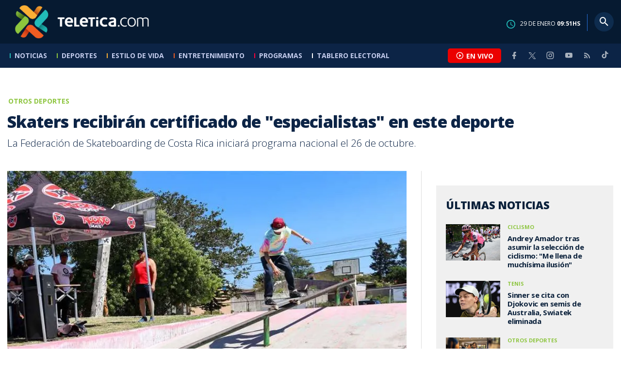

--- FILE ---
content_type: text/html; charset=utf-8
request_url: https://www.teletica.com/otros-deportes/skaters-recibiran-certificado-de-especialistas-en-este-deporte_270959
body_size: 8559
content:
<!DOCTYPE html><html lang="es-ES"><head><meta charSet="utf-8" data-next-head=""/><meta name="viewport" content="width=device-width" data-next-head=""/><link rel="preconnect" href="https://fonts.googleapis.com" data-next-head=""/><link rel="preconnect" href="https://fonts.gstatic.com" crossorigin="true" data-next-head=""/><meta name="google-site-verification" content="eIHCXdlTqwVeu80pIRhq0Z3v2Y_nhC5m5AJfsWN8PaU" data-next-head=""/><script async="" src="https://www.googletagmanager.com/gtag/js?id=G-7W0PD14RJ9" data-next-head=""></script><script id="gtm-jsvar" data-next-head="">
                window.dataLayer = window.dataLayer || [];
                var accessType = '';
             </script><script id="gtm-js" data-next-head="">
              (function(w,d,s,l,i){w[l]=w[l]||[];w[l].push({'gtm.start':
              new Date().getTime(),event:'gtm.js'});var f=d.getElementsByTagName(s)[0],
              j=d.createElement(s),dl=l!='dataLayer'?'&l='+l:'';j.async=true;j.src=
              'https://www.googletagmanager.com/gtm.js?id='+i+dl;f.parentNode.insertBefore(j,f);
              })(window,document,'script','dataLayer','GTM-K2K577B8');
             </script><script async="" src="https://www.googletagmanager.com/gtag/js?id=G-1MZBX70JS9" data-next-head=""></script><script id="gtm-js2" data-next-head="">window.dataLayer = window.dataLayer || []; function gtag(){dataLayer.push(arguments);} gtag('js', new Date()); gtag('config', 'G-1MZBX70JS9');</script><script id="google-analytics" data-next-head="">
                function gtag(){dataLayer.push(arguments);}
                gtag('js', new Date());
    
                gtag('config', 'G-7W0PD14RJ9');</script><title data-next-head="">Skaters recibirán certificado de &quot;especialistas&quot; en este deporte | Teletica</title><meta name="robots" content="index,follow" data-next-head=""/><meta name="googlebot" content="index,follow" data-next-head=""/><meta name="description" content="La Federación de Skateboarding de Costa Rica iniciará programa nacional el 26 de octubre." data-next-head=""/><meta name="twitter:card" content="summary_large_image" data-next-head=""/><meta name="twitter:creator" content="@teletica" data-next-head=""/><meta property="og:title" content="Skaters recibirán certificado de &quot;especialistas&quot; en este deporte | Teletica" data-next-head=""/><meta property="og:description" content="La Federación de Skateboarding de Costa Rica iniciará programa nacional el 26 de octubre." data-next-head=""/><meta property="og:url" content="https://www.teletica.com/otros-deportes/skaters-recibiran-certificado-de-especialistas-en-este-deporte_270959" data-next-head=""/><meta property="og:type" content="article" data-next-head=""/><meta property="article:published_time" content="2020-10-20T16:51:59Z" data-next-head=""/><meta property="article:modified_time" content="2020-10-20T17:00:06.797Z" data-next-head=""/><meta property="article:author" content="https://www.teletica.com/autor/adrian-mendez_1196" data-next-head=""/><meta property="article:section" content="Otros deportes" data-next-head=""/><meta property="article:tag" content="costa rica" data-next-head=""/><meta property="article:tag" content="deportes" data-next-head=""/><meta property="article:tag" content="skate" data-next-head=""/><meta property="article:tag" content="skateboarding" data-next-head=""/><meta property="article:tag" content="chile" data-next-head=""/><meta property="article:tag" content="fernando gonzález" data-next-head=""/><meta property="article:tag" content="latinoamerica" data-next-head=""/><meta property="article:tag" content="teletica radio" data-next-head=""/><meta property="article:tag" content="teletica deportes" data-next-head=""/><meta property="article:tag" content="teletica.com" data-next-head=""/><meta property="og:image" content="https://assets-teletica.ray.media/Files/Sizes/2020/10/20/skate_1153012348_760x520.jpg" data-next-head=""/><meta property="og:image:alt" content="Skate" data-next-head=""/><meta property="og:image:width" content="1140" data-next-head=""/><meta property="og:image:height" content="520" data-next-head=""/><meta property="og:site_name" content="Teletica" data-next-head=""/><link rel="canonical" href="https://www.teletica.com/otros-deportes/skaters-recibiran-certificado-de-especialistas-en-este-deporte_270959" data-next-head=""/><meta name="keywords" content="costa rica,deportes,skate,skateboarding,chile,fernando gonzález,latinoamerica,teletica radio,teletica deportes,teletica.com" data-next-head=""/><meta name="news_keywords" content="costa rica,deportes,skate,skateboarding,chile,fernando gonzález,latinoamerica,teletica radio,teletica deportes,teletica.com" data-next-head=""/><link rel="amphtml" href="https://www.teletica.com/amp/otros-deportes/skaters-recibiran-certificado-de-especialistas-en-este-deporte_270959" data-next-head=""/><link rel="icon" href="https://assets-teletica.ray.media/assets/teletica/build/img/favicon.png" data-next-head=""/><script data-next-head="">
                    var tipopagina = 'nota';
                    var seccion = 'deportes/otros-deportes';
                    var vertical = 'deportes/otros-deportes';
                    var tipoacceso = '';
                    var portal = 'deportes'; 
                  </script><script data-next-head="">
            window.dataLayer = window.dataLayer || [];
            dataLayer.push({
              'tipopagina': 'nota',
              'seccion': 'deportes/otros-deportes',
              'tipoacceso':'',
              'portal': 'deportes'
          });</script><script type="application/ld+json" data-next-head="">{"@context":"https://schema.org","@type":"NewsArticle","description":"La Federación de Skateboarding de Costa Rica iniciará programa nacional el 26 de octubre.","image":[{"@context":"https://schema.org","@type":"ImageObject","url":"https://assets-teletica.ray.media/Files/Sizes/2020/10/20/skate_1153012348_1140x520.jpg","height":520,"width":1140},{"@context":"https://schema.org","@type":"ImageObject","url":"https://assets-teletica.ray.media/Files/Sizes/2020/10/20/skate_1153012348_760x520.jpg","height":520,"width":760},{"@context":"https://schema.org","@type":"ImageObject","url":"https://assets-teletica.ray.media/Files/Sizes/2020/10/20/skate_1153012348_380x260.jpg","height":260,"width":380}],"mainEntityOfPage":{"@type":"WebPage","@id":"https://www.teletica.com/otros-deportes/skaters-recibiran-certificado-de-especialistas-en-este-deporte_270959"},"keywords":"costa rica,deportes,skate,skateboarding,chile,fernando gonzález,latinoamerica,teletica radio,teletica deportes,teletica.com","headline":"Skaters recibirán certificado de \"especialistas\" en este deporte","url":"https://www.teletica.com/otros-deportes/skaters-recibiran-certificado-de-especialistas-en-este-deporte_270959","inLanguage":"es","author":[{"@context":"https://schema.org","@type":"Person","name":"Adrián Méndez","url":"https://www.teletica.com/autor/adrian-mendez_1196"}],"datePublished":"2020-10-20T16:51:59Z","dateModified":"2020-10-20T17:00:06.797Z","dateCreated":"2020-10-20T16:51:59Z","publisher":{"@id":"www.teletica.com","@type":"NewsMediaOrganization","name":"Teletica","logo":{"@context":"https://schema.org","@type":"ImageObject","url":"https://static3.teletica.com/assets/teletica/build/img/logo-teletica-black.png","width":228,"height":57}},"copyrightYear":2026,"hasPart":{"@type":"WebPageElement","cssSelector":".detail"},"isPartOf":{"@type":["CreativeWork"],"name":"Teletica","productID":"www.teletica.com:basic","image":"https://static3.teletica.com/assets/teletica/build/img/logo-teletica-black.png","brand":{"@type":"brand","name":"Teletica"}}}</script><script type="application/ld+json" data-next-head="">{"@context":"https://schema.org","@type":"NewsMediaOrganization","name":"Teletica","logo":{"@context":"https://schema.org","@type":"ImageObject","url":"https://static3.teletica.com/assets/teletica/build/img/logo-teletica-black.png","width":228,"height":57},"url":"https://www.teletica.com/","@id":"https://www.teletica.com/","sameAs":["https://www.facebook.com/teleticacom","https://twitter.com/miteletica","https://www.instagram.com/teleticacom","https://www.youtube.com/Teleticacom"]}</script><script type="application/ld+json" data-next-head="">{"@context":"https://schema.org","@type":"BreadcrumbList","itemListElement":[{"@context":"https://schema.org","@type":"ListItem","name":"Teletica","position":1,"item":"https://www.teletica.com/"},{"@context":"https://schema.org","@type":"ListItem","name":"Otros deportes","position":2,"item":"https://www.teletica.com/deportes/otros-deportes"},{"@context":"https://schema.org","@type":"ListItem","name":"Skaters recibirán certificado de &quot;especialistas\" en este deporte","position":3,"item":"https://www.teletica.com/otros-deportes/skaters-recibiran-certificado-de-especialistas-en-este-deporte_270959","image":{"@context":"https://schema.org","@type":"ImageObject","url":"https://assets-teletica.ray.media/Files/Sizes/2020/10/20/skate_1153012348_1140x520.jpg","height":520,"width":1140}}]}</script><link rel="preload" as="image" imageSrcSet="/_next/image?url=https%3A%2F%2Fassets-teletica.ray.media%2FFiles%2FSizes%2F2020%2F10%2F20%2Fskate_1153012348_760x520.jpg&amp;w=640&amp;q=75 640w, /_next/image?url=https%3A%2F%2Fassets-teletica.ray.media%2FFiles%2FSizes%2F2020%2F10%2F20%2Fskate_1153012348_760x520.jpg&amp;w=750&amp;q=75 750w, /_next/image?url=https%3A%2F%2Fassets-teletica.ray.media%2FFiles%2FSizes%2F2020%2F10%2F20%2Fskate_1153012348_760x520.jpg&amp;w=828&amp;q=75 828w, /_next/image?url=https%3A%2F%2Fassets-teletica.ray.media%2FFiles%2FSizes%2F2020%2F10%2F20%2Fskate_1153012348_760x520.jpg&amp;w=1080&amp;q=75 1080w, /_next/image?url=https%3A%2F%2Fassets-teletica.ray.media%2FFiles%2FSizes%2F2020%2F10%2F20%2Fskate_1153012348_760x520.jpg&amp;w=1200&amp;q=75 1200w, /_next/image?url=https%3A%2F%2Fassets-teletica.ray.media%2FFiles%2FSizes%2F2020%2F10%2F20%2Fskate_1153012348_760x520.jpg&amp;w=1920&amp;q=75 1920w, /_next/image?url=https%3A%2F%2Fassets-teletica.ray.media%2FFiles%2FSizes%2F2020%2F10%2F20%2Fskate_1153012348_760x520.jpg&amp;w=2048&amp;q=75 2048w, /_next/image?url=https%3A%2F%2Fassets-teletica.ray.media%2FFiles%2FSizes%2F2020%2F10%2F20%2Fskate_1153012348_760x520.jpg&amp;w=3840&amp;q=75 3840w" imageSizes="100vw" data-next-head=""/><link href="https://fonts.googleapis.com/css2?family=Open+Sans:wght@300;400;600;700;800&amp;display=swap" rel="stylesheet"/><link data-next-font="" rel="preconnect" href="/" crossorigin="anonymous"/><link rel="preload" href="/_next/static/css/fac9fb0d517ce026.css" as="style"/><link rel="stylesheet" href="/_next/static/css/fac9fb0d517ce026.css" data-n-g=""/><link rel="preload" href="/_next/static/css/eaf7cef388a413d7.css" as="style"/><link rel="stylesheet" href="/_next/static/css/eaf7cef388a413d7.css"/><link rel="preload" href="/_next/static/css/fb6ce48082555c25.css" as="style"/><link rel="stylesheet" href="/_next/static/css/fb6ce48082555c25.css"/><link rel="preload" href="/_next/static/css/ef46db3751d8e999.css" as="style"/><link rel="stylesheet" href="/_next/static/css/ef46db3751d8e999.css"/><noscript data-n-css=""></noscript><script defer="" nomodule="" src="/_next/static/chunks/polyfills-42372ed130431b0a.js"></script><script id="ads-js" src="https://securepubads.g.doubleclick.net/tag/js/gpt.js" defer="" data-nscript="beforeInteractive"></script><script id="prebid-js" src="https://acdn.adnxs.com/prebid/not-for-prod/1/prebid.js" defer="" data-nscript="beforeInteractive"></script><script id="ads-js-admanager" src="https://tags.newdreamglobal.com/admanager/newglobal.sdk.min.js?v=1.3.8.2&amp;h=www.teletica.com" defer="" data-nscript="beforeInteractive"></script><script id="js-ntv" src="https://s.ntv.io/serve/load.js" defer="" data-nscript="beforeInteractive"></script><script defer="" src="/_next/static/chunks/4587-ebd760b8b8a831ec.js"></script><script defer="" src="/_next/static/chunks/8230-4df9efbe2db5bbac.js"></script><script defer="" src="/_next/static/chunks/980.fc006fad6537f46a.js"></script><script defer="" src="/_next/static/chunks/3469.ae576aefd6fea7a3.js"></script><script defer="" src="/_next/static/chunks/4959-7eae664beed5a6be.js"></script><script defer="" src="/_next/static/chunks/2795.233c7c9abf585474.js"></script><script defer="" src="/_next/static/chunks/1428.f0e28c85cf448230.js"></script><script defer="" src="/_next/static/chunks/1437.8530cdc84b4bcb3d.js"></script><script defer="" src="/_next/static/chunks/7782.bef015448666b5a6.js"></script><script src="/_next/static/chunks/webpack-8f33fa13597475dd.js" defer=""></script><script src="/_next/static/chunks/framework-36e851ed4a9099a0.js" defer=""></script><script src="/_next/static/chunks/main-45a8e1f24266b1af.js" defer=""></script><script src="/_next/static/chunks/pages/_app-3dbc00a18162a7c0.js" defer=""></script><script src="/_next/static/chunks/3875-73bcb424a82e5caf.js" defer=""></script><script src="/_next/static/chunks/1575-59307b48c21511ab.js" defer=""></script><script src="/_next/static/chunks/pages/%5Bsection%5D/%5B...slug%5D-56dd64739bb80e8d.js" defer=""></script><script src="/_next/static/3f52b912891256fa4962a7b703e5de16d3db89d1-v1/_buildManifest.js" defer=""></script><script src="/_next/static/3f52b912891256fa4962a7b703e5de16d3db89d1-v1/_ssgManifest.js" defer=""></script></head><body class="body"><div id="__next"><div data-role="page" class="container page-container"><noscript><iframe src="https://www.googletagmanager.com/ns.html?id=GTM-K2K577B8"
height="0" width="0" style="display:none;visibility:hidden"></iframe></noscript> <script> window.googletag = window.googletag || { cmd: [] };
        googletag.cmd.push(function () {
          
          googletag.defineSlot("/57869717/intro", [1, 1], "div-gpt-ad-1648033296806-0").addService(googletag.pubads());
          googletag.pubads().enableSingleRequest();
          googletag.enableServices();
        });</script>  <script type="text/javascript">
          window._taboola = window._taboola || [];
          _taboola.push({ article: 'auto' });
          if (window.performance && typeof window.performance.mark == 'function') { window.performance.mark('tbl_ic'); }
      </script> <header id="header" class="header theme-deportes "><div id="skyscraper" class="ad ad-sky"></div><div class="header-mid"><div class="wrapper" itemscope="" itemType="https://schema.org/WPHeader"><div class="logo"><a rel="noreferrer" href="/" class="logo-main" aria-label="Teletica.com"></a></div><div class="mobile"><div class="icons"><a rel="noreferrer" href="#!" class="icon icon-nav" aria-label="menu"><i class="mdi mdi-menu"></i></a><a id="btnVivo" rel="noreferrer" href="#!" class="icon icon-vivo"><i class="mdi mdi-play-circle-outline"></i><span class="btnTitle">EN VIVO</span></a></div></div><div class="desktop"><div class="date"><img alt="Clock" loading="lazy" width="18" height="18" decoding="async" data-nimg="1" style="color:transparent" srcSet="/_next/image?url=%2Fimg%2Fclock.png&amp;w=32&amp;q=75 1x, /_next/image?url=%2Fimg%2Fclock.png&amp;w=48&amp;q=75 2x" src="/_next/image?url=%2Fimg%2Fclock.png&amp;w=48&amp;q=75"/><p> de <!-- --> <span>HS</span></p></div><div class="divisor"></div><div class="aside search"><div class="icons"><a rel="noreferrer" href="#!" class="icon icon-search" id="search"><i class="mdi mdi-magnify"></i></a></div><div class="search-bar "><form method="get" action="/buscar/" name="SearchForm"><input id="Query" type="text" name="tag" placeholder="¿Qué buscas?" class="input-search" autoComplete="off" spellcheck="false"/><div class="loader"></div><button class="input-button"><i class="mdi mdi-magnify"></i></button><button class="input-button right-form"><i class="mdi mdi-close"></i></button></form></div></div></div></div></div><div class="header-nav"><div class="wrapper"><nav id="nav-main" class="nav-main "><div class="logo-small"><a href="/" class="logo-main" aria-label="Teletica.com"></a></div><ul id="render-menu" class="navigation main-navigation"><div class="search-bar active"><form method="get" action="/buscar/" name="SearchForm"><input id="Query" type="text" name="tag" placeholder="¿Qué buscas?" class="input-search" autoComplete="off" spellcheck="false"/><div class="loader"></div><button class="input-button" id="search-mobile"><i class="mdi mdi-magnify"></i></button></form></div><li class="dateMobile"><div class="date"><img src="/img/clock.png" alt="Clock" width="20"/><p> de <!-- --> <span>HS</span></p></div></li></ul><div class="vivoAndMedia"><div class="icons"><a id="btnVivo" rel="noreferrer" href="#!" class="icon icon-vivo"><i class="mdi mdi-play-circle-outline "></i><span class="btnTitle">EN VIVO</span></a></div><ul class="social"><li><a rel="noreferrer" target="_blank" href="https://www.facebook.com/teleticacom" class="facebook" title="Facebook"><i class="mdi mdi-facebook"></i></a></li><li><a rel="noreferrer" target="_blank" href="https://twitter.com/miteletica" class="twitter" title="Twitter"><svg id="icon-twitterx" xmlns="http://www.w3.org/2000/svg" width="14" height="14" viewBox="0 0 20.469 19.157" fill="#ffffff"><path id="path1009" d="M483.99,356.79l7.9,10.566-7.952,8.591h1.79l6.963-7.522,5.625,7.522h6.091l-8.348-11.161,7.4-8h-1.79l-6.412,6.927-5.181-6.927Zm2.632,1.318h2.8l12.356,16.521h-2.8Z" transform="translate(-483.94 -356.79)"></path></svg></a></li><li><a rel="noreferrer" target="_blank" href="https://www.instagram.com/teleticacom/" class="instagram" title="Instagram"><i class="mdi mdi-instagram"></i></a></li><li><a rel="noreferrer" target="_blank" href="https://www.youtube.com/Teleticacom" class="youtube" title="You Tube"><i class="mdi mdi-youtube"></i></a></li><li><a rel="noreferrer" href="/rss" title="RSS" class="rss"><i class="mdi mdi-rss"></i></a></li><li><a rel="noreferrer" target="_blank" href="https://www.tiktok.com/@teleticacom" title="TikTok" class="tiktok"><svg id="icon-tiktok" xmlns="http://www.w3.org/2000/svg" width="32" height="32" viewBox="0 0 512 512" fill="#ffffff"><path d="M412.19 118.66a109.27 109.27 0 0 1-9.45-5.5 132.87 132.87 0 0 1-24.27-20.62c-18.1-20.71-24.86-41.72-27.35-56.43h.1C349.14 23.9 350 16 350.13 16h-82.44v318.78c0 4.28 0 8.51-.18 12.69 0 .52-.05 1-.08 1.56 0 .23 0 .47-.05.71v.18a70 70 0 0 1-35.22 55.56 68.8 68.8 0 0 1-34.11 9c-38.41 0-69.54-31.32-69.54-70s31.13-70 69.54-70a68.9 68.9 0 0 1 21.41 3.39l.1-83.94a153.14 153.14 0 0 0-118 34.52 161.79 161.79 0 0 0-35.3 43.53c-3.48 6-16.61 30.11-18.2 69.24-1 22.21 5.67 45.22 8.85 54.73v.2c2 5.6 9.75 24.71 22.38 40.82A167.53 167.53 0 0 0 115 470.66v-.2l.2.2c39.91 27.12 84.16 25.34 84.16 25.34 7.66-.31 33.32 0 62.46-13.81 32.32-15.31 50.72-38.12 50.72-38.12a158.46 158.46 0 0 0 27.64-45.93c7.46-19.61 9.95-43.13 9.95-52.53V176.49c1 .6 14.32 9.41 14.32 9.41s19.19 12.3 49.13 20.31c21.48 5.7 50.42 6.9 50.42 6.9v-81.84c-10.14 1.1-30.73-2.1-51.81-12.61Z"></path></svg></a></li></ul></div></nav></div></div></header><main id="content" class="main detail theme-deportes"><div id="div-gpt-ad-1648033296806-0" class=""></div><div id="leaderboard" class="ad ad-leaderboard"></div><div id="interstitial" class="ad ad-interstitial"></div><div class="scroller-holder"><article class="article template-1"><div class="wrapper"></div><div class="wrapper detail"><div class="heading heading-gallery"><div class="text"><div class="top"><span class="section">Otros deportes</span></div><h1>Skaters recibirán certificado de &quot;especialistas&quot; en este deporte</h1><h2>La Federación de Skateboarding de Costa Rica iniciará programa nacional el 26 de octubre.</h2></div></div><div class="content-aside"><article><div class="media"><div class="holder"><div class="slick-slider gallery-holder slick-initialized"><div class="slick-list"><div class="slick-track" style="width:100%;left:0%"><div data-index="0" class="slick-slide slick-active slick-current" tabindex="-1" aria-hidden="false" style="outline:none;width:100%;position:relative;left:0;opacity:1;transition:opacity 200ms linear, visibility 200ms linear"><div><figure class="slide slide-image" style="width:100%;display:inline-block" tabindex="-1"><img alt="Skate" loading="eager" decoding="async" data-nimg="fill" style="position:absolute;height:100%;width:100%;left:0;top:0;right:0;bottom:0;object-fit:cover;color:transparent;background-size:cover;background-position:50% 50%;background-repeat:no-repeat;background-image:url(&quot;data:image/svg+xml;charset=utf-8,%3Csvg xmlns=&#x27;http://www.w3.org/2000/svg&#x27; %3E%3Cfilter id=&#x27;b&#x27; color-interpolation-filters=&#x27;sRGB&#x27;%3E%3CfeGaussianBlur stdDeviation=&#x27;20&#x27;/%3E%3CfeColorMatrix values=&#x27;1 0 0 0 0 0 1 0 0 0 0 0 1 0 0 0 0 0 100 -1&#x27; result=&#x27;s&#x27;/%3E%3CfeFlood x=&#x27;0&#x27; y=&#x27;0&#x27; width=&#x27;100%25&#x27; height=&#x27;100%25&#x27;/%3E%3CfeComposite operator=&#x27;out&#x27; in=&#x27;s&#x27;/%3E%3CfeComposite in2=&#x27;SourceGraphic&#x27;/%3E%3CfeGaussianBlur stdDeviation=&#x27;20&#x27;/%3E%3C/filter%3E%3Cimage width=&#x27;100%25&#x27; height=&#x27;100%25&#x27; x=&#x27;0&#x27; y=&#x27;0&#x27; preserveAspectRatio=&#x27;xMidYMid slice&#x27; style=&#x27;filter: url(%23b);&#x27; href=&#x27;https://assets-teletica.ray.media/Files/Sizes/2020/10/20/skate_1153012348_15x10.jpg&#x27;/%3E%3C/svg%3E&quot;)" sizes="100vw" srcSet="/_next/image?url=https%3A%2F%2Fassets-teletica.ray.media%2FFiles%2FSizes%2F2020%2F10%2F20%2Fskate_1153012348_760x520.jpg&amp;w=640&amp;q=75 640w, /_next/image?url=https%3A%2F%2Fassets-teletica.ray.media%2FFiles%2FSizes%2F2020%2F10%2F20%2Fskate_1153012348_760x520.jpg&amp;w=750&amp;q=75 750w, /_next/image?url=https%3A%2F%2Fassets-teletica.ray.media%2FFiles%2FSizes%2F2020%2F10%2F20%2Fskate_1153012348_760x520.jpg&amp;w=828&amp;q=75 828w, /_next/image?url=https%3A%2F%2Fassets-teletica.ray.media%2FFiles%2FSizes%2F2020%2F10%2F20%2Fskate_1153012348_760x520.jpg&amp;w=1080&amp;q=75 1080w, /_next/image?url=https%3A%2F%2Fassets-teletica.ray.media%2FFiles%2FSizes%2F2020%2F10%2F20%2Fskate_1153012348_760x520.jpg&amp;w=1200&amp;q=75 1200w, /_next/image?url=https%3A%2F%2Fassets-teletica.ray.media%2FFiles%2FSizes%2F2020%2F10%2F20%2Fskate_1153012348_760x520.jpg&amp;w=1920&amp;q=75 1920w, /_next/image?url=https%3A%2F%2Fassets-teletica.ray.media%2FFiles%2FSizes%2F2020%2F10%2F20%2Fskate_1153012348_760x520.jpg&amp;w=2048&amp;q=75 2048w, /_next/image?url=https%3A%2F%2Fassets-teletica.ray.media%2FFiles%2FSizes%2F2020%2F10%2F20%2Fskate_1153012348_760x520.jpg&amp;w=3840&amp;q=75 3840w" src="/_next/image?url=https%3A%2F%2Fassets-teletica.ray.media%2FFiles%2FSizes%2F2020%2F10%2F20%2Fskate_1153012348_760x520.jpg&amp;w=3840&amp;q=75"/><figcaption class="desc">Skate</figcaption></figure></div></div></div></div></div></div></div><div class="text-editor"><div class="toolbar"></div><div class="banner-holder banner-otros-deportes"></div><div class="top"><div class="authorDate"><a href="/autor/adrian-mendez_1196">Por <strong>Adrián Méndez</strong> </a><a class="authorMail" aria-label="Enviar correo al autor" title="Enviar correo al autor" href="/cdn-cgi/l/email-protection#[base64]"><i class="mdi mdi-email icon"></i></a><span>20 de octubre de 2020, 10:51 AM</span></div></div><p></p><p><span style="line-height:107%">El skateboarding de Costa Rica a nombre de su federación iniciará el programa de entrenadores de skate con deportistas y personas que tengan alguna relación con esta actividad en nuestro país a partir del próximo 26 de octubre. </span></p><p><span style="line-height:107%"></span></p><p><span style="line-height:107%">Este programa gratuito permitirá validar y certificar a los especialistas y profesionales que trabajan con el skate y convertirlos en especialistas en la materia. </span></p><p><span style="line-height:107%"></span></p><p><span style="line-height:107%">“Para la Federación es un honor presentar el Programa Nacional Federado de Entrenadores de Skateboarding, que sin duda ayudará a tener un gran crecimiento de este deporte en el país, buscamos satisfacer las necesidades del skate en todas sus modalidades y ámbitos de acción, y sobre la estructura deportiva. Las personas que se logren certificar pasaran a ser parte del Registro Nacional”, dijo Fernando González, Presidente Federación Skateboarding Costa Rica. </span></p><p><span style="line-height:107%"></span></p><p><span style="line-height:107%">Los conferencistas y expositores que le darán validación a este tema serán los encargados de la Federación Nacional de Skateboarding de Chile.</span></p><p><span style="line-height:107%"></span></p><p><span style="line-height:107%">Diego Sandoval, presidente de la federación chilena explicó que las experiencias le dan evolución y desarrollo al deporte. </span></p><p><span style="line-height:107%"></span></p><p><span style="line-height:107%">“La experiencia para quien tome el programa va a ser muy enriquecedora, trabajamos mucho en esta planificación y es un programa que está pensado en que siga evolucionando, desarrollándose y creciendo en el tiempo”, manifestó Boris Araño, presidente de la Federación Nacional de Skateboarding de Chile. </span></p><p><span style="line-height:107%"></span></p><p><span style="line-height:107%">El Programa es impulsado por la Federación de Skateboarding de Costa Rica, el cual es desarrollado a través de su área de capacitaciones y gracias al apoyo del ICODER. </span></p><p><span style="font-size:12.0pt;line-height:107%;mso-bidi-font-family:Calibri;mso-bidi-theme-font:minor-latin"></span></p><p></p><div class="banner-holder banner-otros-deportes"></div></div><div class="widget widget-tags"><div class="widget-title"><span>Tags</span></div><div class="widget-content"><ul><li><a href="/tag/costa%20rica">costa rica</a></li><li><a href="/tag/deportes">deportes</a></li><li><a href="/tag/skate">skate</a></li><li><a href="/tag/skateboarding">skateboarding</a></li><li><a href="/tag/chile">chile</a></li><li><a href="/tag/fernando%20gonz%C3%A1lez">fernando gonzález</a></li><li><a href="/tag/latinoamerica">latinoamerica</a></li><li><a href="/tag/teletica%20radio">teletica radio</a></li><li><a href="/tag/teletica%20deportes">teletica deportes</a></li><li><a href="/tag/teletica.com">teletica.com</a></li></ul></div></div><div class="widget widget-related"><div class="widget-title"><span>Más notas</span></div><div class="widget-content"><div class="taboola"><div id="taboola-below-article-thumbnails-270959"></div></div></div></div></article><aside class="aside"><div id="square" class="ad ad-medium connatix"></div><div id="square" class=""></div><div class="widget widget-list-news"><div class="widget-title"><span>Últimas Noticias</span></div><div class="widget-content" data-node-id="" data-node-style="small"><div class="list-news list-news--order"><div class="holder"></div></div></div></div><div id="halfpage" class="ad ad-halfpage"></div></aside></div></div></article></div></main><footer id="footer" class="footer" itemscope="" itemType="https://schema.org/WPFooter"><div class="top"><div class="wrapper"><div class="logo"><a href="/"></a></div><div class="nav-bottom"><ul><li><a href="/privacidad" title="Política de Privacidad"><strong>Política de Privacidad</strong></a></li><li><a href="/terminos" title="Términos de Uso"><strong>Términos de Uso</strong></a></li><li><a href="/solicitud-eliminacion-usuario" title="Solicitud para Eliminación de Usuario"><strong>Solicitud para eliminación de usuario</strong></a></li></ul></div><div class="nav"><ul></ul></div></div><div class="wrapper"><ul class="social"><li><a rel="noreferrer" target="_blank" href="https://www.facebook.com/teleticacom" class="facebook" title="Facebook"><i class="mdi mdi-facebook"></i></a></li><li><a rel="noreferrer" target="_blank" href="https://twitter.com/miteletica" class="twitter" title="Twitter"><svg id="icon-twitterx" xmlns="http://www.w3.org/2000/svg" width="14" height="14" viewBox="0 0 20.469 19.157" fill="#0c2446"><path id="path1009" d="M483.99,356.79l7.9,10.566-7.952,8.591h1.79l6.963-7.522,5.625,7.522h6.091l-8.348-11.161,7.4-8h-1.79l-6.412,6.927-5.181-6.927Zm2.632,1.318h2.8l12.356,16.521h-2.8Z" transform="translate(-483.94 -356.79)"></path></svg></a></li><li><a rel="noreferrer" target="_blank" href="https://www.instagram.com/teleticacom/" class="instagram" title="Instagram"><i class="mdi mdi-instagram"></i></a></li><li><a rel="noreferrer" target="_blank" href="https://www.youtube.com/Teleticacom" class="youtube" title="You Tube"><i class="mdi mdi-youtube"></i></a></li><li><a rel="noreferrer" href="/rss" title="RSS" class="rss"><i class="mdi mdi-rss"></i></a></li><li><a rel="noreferrer" target="_blank" href="https://www.tiktok.com/@teleticacom" title="TikTok" class="tiktok"><svg id="icon-tiktok" xmlns="http://www.w3.org/2000/svg" width="32" height="32" viewBox="0 0 512 512" fill="#0c2446"><path d="M412.19 118.66a109.27 109.27 0 0 1-9.45-5.5 132.87 132.87 0 0 1-24.27-20.62c-18.1-20.71-24.86-41.72-27.35-56.43h.1C349.14 23.9 350 16 350.13 16h-82.44v318.78c0 4.28 0 8.51-.18 12.69 0 .52-.05 1-.08 1.56 0 .23 0 .47-.05.71v.18a70 70 0 0 1-35.22 55.56 68.8 68.8 0 0 1-34.11 9c-38.41 0-69.54-31.32-69.54-70s31.13-70 69.54-70a68.9 68.9 0 0 1 21.41 3.39l.1-83.94a153.14 153.14 0 0 0-118 34.52 161.79 161.79 0 0 0-35.3 43.53c-3.48 6-16.61 30.11-18.2 69.24-1 22.21 5.67 45.22 8.85 54.73v.2c2 5.6 9.75 24.71 22.38 40.82A167.53 167.53 0 0 0 115 470.66v-.2l.2.2c39.91 27.12 84.16 25.34 84.16 25.34 7.66-.31 33.32 0 62.46-13.81 32.32-15.31 50.72-38.12 50.72-38.12a158.46 158.46 0 0 0 27.64-45.93c7.46-19.61 9.95-43.13 9.95-52.53V176.49c1 .6 14.32 9.41 14.32 9.41s19.19 12.3 49.13 20.31c21.48 5.7 50.42 6.9 50.42 6.9v-81.84c-10.14 1.1-30.73-2.1-51.81-12.61Z"></path></svg></a></li></ul></div></div><div class="bottom"><div class="wrapper"><div class="holder"><p>Copyright © <!-- -->2026<!-- --> <strong>Teletica</strong>. Todos los derechos reservados.</p><a rel="noreferrer" href="//ray.media" target="_blank" class="ray"><i></i><span>powered by</span><strong>ray.media</strong></a></div></div></div></footer><div id="overlay-mask"></div></div></div><script data-cfasync="false" src="/cdn-cgi/scripts/5c5dd728/cloudflare-static/email-decode.min.js"></script><script id="__NEXT_DATA__" type="application/json">{"props":{"pageProps":{"asset":{"LastModificationDate":"2020-10-20T17:00:06.797Z","Id":270959,"PublicationDate":"2020-10-20T16:51:59Z","Url":"skaters-recibiran-certificado-de-especialistas-en-este-deporte","Nodes_Id":[29],"Nodes_en":["Otros deportes"],"Nodes_slug":["deportes/otros-deportes"],"Description_en":"La Federación de Skateboarding de Costa Rica iniciará programa nacional el 26 de octubre.","Title_en":"Skaters recibirán certificado de \"especialistas\" en este deporte","Keywords_en":"costa rica,deportes,skate,skateboarding,chile,fernando gonzález,latinoamerica,teletica radio,teletica deportes,teletica.com","Content_en":"\u003cp\u003e\u003c/p\u003e\u003cp\u003e\u003cspan style=\"line-height: 107%;\"\u003eEl skateboarding de Costa Rica a nombre de su federación iniciará el programa de entrenadores de skate con deportistas y personas que tengan alguna relación con esta actividad en nuestro país a partir del próximo 26 de octubre. \u003c/span\u003e\u003c/p\u003e\u003cp\u003e\u003cspan style=\"line-height: 107%;\"\u003e\u003c/span\u003e\u003c/p\u003e\u003cp\u003e\u003cspan style=\"line-height: 107%;\"\u003eEste programa gratuito permitirá validar y certificar a los especialistas y profesionales que trabajan con el skate y convertirlos en especialistas en la materia. \u003c/span\u003e\u003c/p\u003e\u003cp\u003e\u003cspan style=\"line-height: 107%;\"\u003e\u003c/span\u003e\u003c/p\u003e\u003cp\u003e\u003cspan style=\"line-height: 107%;\"\u003e“Para la Federación es un honor presentar el Programa Nacional Federado de Entrenadores de Skateboarding, que sin duda ayudará a tener un gran crecimiento de este deporte en el país, buscamos satisfacer las necesidades del skate en todas sus modalidades y ámbitos de acción, y sobre la estructura deportiva. Las personas que se logren certificar pasaran a ser parte del Registro Nacional”, dijo Fernando González, Presidente Federación Skateboarding Costa Rica. \u003c/span\u003e\u003c/p\u003e\u003cp\u003e\u003cspan style=\"line-height: 107%;\"\u003e\u003c/span\u003e\u003c/p\u003e\u003cp\u003e\u003cspan style=\"line-height: 107%;\"\u003eLos conferencistas y expositores que le darán validación a este tema serán los encargados de la Federación Nacional de Skateboarding de Chile.\u003c/span\u003e\u003c/p\u003e\u003cp\u003e\u003cspan style=\"line-height: 107%;\"\u003e\u003c/span\u003e\u003c/p\u003e\u003cp\u003e\u003cspan style=\"line-height: 107%;\"\u003eDiego Sandoval, presidente de la federación chilena explicó que las experiencias le dan evolución y desarrollo al deporte. \u003c/span\u003e\u003c/p\u003e\u003cp\u003e\u003cspan style=\"line-height: 107%;\"\u003e\u003c/span\u003e\u003c/p\u003e\u003cp\u003e\u003cspan style=\"line-height: 107%;\"\u003e“La experiencia para quien tome el programa va a ser muy enriquecedora, trabajamos mucho en esta planificación y es un programa que está pensado en que siga evolucionando, desarrollándose y creciendo en el tiempo”, manifestó Boris Araño, presidente de la Federación Nacional de Skateboarding de Chile. \u003c/span\u003e\u003c/p\u003e\u003cp\u003e\u003cspan style=\"line-height: 107%;\"\u003e\u003c/span\u003e\u003c/p\u003e\u003cp\u003e\u003cspan style=\"line-height: 107%;\"\u003eEl Programa es impulsado por la Federación de Skateboarding de Costa Rica, el cual es desarrollado a través de su área de capacitaciones y gracias al apoyo del ICODER. \u003c/span\u003e\u003c/p\u003e\u003cp\u003e\u003cspan style=\"font-size:12.0pt;line-height:107%;mso-bidi-font-family: Calibri;mso-bidi-theme-font:minor-latin\"\u003e\u003c/span\u003e\u003c/p\u003e\u003cp\u003e\u003c/p\u003e","TemplateClass":"template-1","TemplateId":1,"MediaUrl":"","MediaDescription":"Skate","MediaDiscriminator":"image","Galleries":[248044],"AuthorId":[1196,1196],"AuthorName":["Adrián Méndez"],"MediaSizesPaths":{"Size1Path":"/Files/Sizes/2020/10/20/skate_1153012348_380x260.jpg","Size2Path":"/Files/Sizes/2020/10/20/skate_1153012348_760x520.jpg","Size3Path":"/Files/Sizes/2020/10/20/skate_1153012348_1140x520.jpg","Size4Path":"/Files/Sizes/2020/10/20/skate_1153012348_22x10.jpg","Size5Path":"/Files/Sizes/2020/10/20/skate_1153012348_15x10.jpg"},"MediaGalleries":[{"Id":248044,"Name":"Galería","MediaUrls":[""],"Description":["Skate"],"Title":["Skate"],"MediaGalleryId":[1065898],"Discriminator":["image"],"MediaSizesPaths":[{"Size1Path":"/Files/Sizes/2020/10/20/skate_1153012348_380x260.jpg","Size2Path":"/Files/Sizes/2020/10/20/skate_1153012348_760x520.jpg","Size3Path":"/Files/Sizes/2020/10/20/skate_1153012348_1140x520.jpg","Size4Path":"/Files/Sizes/2020/10/20/skate_1153012348_22x10.jpg","Size5Path":"/Files/Sizes/2020/10/20/skate_1153012348_15x10.jpg"}]}]},"section":{"Description":"deportes/otros-deportes","IsPrint":false,"IsEnabled":false,"IsPublished":true,"IsDiagrammable":false,"Id":29,"ParentNodeId":2,"Title_en":"Otros deportes","Microsite":"","pageType":"nota"},"datalayer":{"pageType":"nota","troncal":"deportes","vertical":"deportes/otros-deportes"},"microsite":null,"asideAssets":[],"authors":[{"CreationDate":"2020-04-21T16:36:39.577Z","IsDeleted":false,"Email":"a.mendez@teletica.com","textSearch":["a.mendez@teletica.com","Adrián","Méndez"],"IsEnabled":true,"FirstName":"Adrián","LastModificationDate":"2025-10-28T20:25:56.45Z","Id":1196,"LastName":"Méndez","LastModificationUser":"jo.araya@teletica.com","CreationUser":"g.sancho@teletica.com","_version_":1847258676971176000}],"fakeDate":"29 de enero de 2026, 9:51"},"__N_SSP":true},"page":"/[section]/[...slug]","query":{"section":"otros-deportes","slug":["skaters-recibiran-certificado-de-especialistas-en-este-deporte_270959"]},"buildId":"3f52b912891256fa4962a7b703e5de16d3db89d1-v1","runtimeConfig":{"staticFolder":"/static"},"isFallback":false,"isExperimentalCompile":false,"dynamicIds":[70980,3469,41437,7782],"gssp":true,"scriptLoader":[]}</script><script defer src="https://static.cloudflareinsights.com/beacon.min.js/vcd15cbe7772f49c399c6a5babf22c1241717689176015" integrity="sha512-ZpsOmlRQV6y907TI0dKBHq9Md29nnaEIPlkf84rnaERnq6zvWvPUqr2ft8M1aS28oN72PdrCzSjY4U6VaAw1EQ==" data-cf-beacon='{"version":"2024.11.0","token":"b7e9d4f18df14ab8be144ad2d1da342f","server_timing":{"name":{"cfCacheStatus":true,"cfEdge":true,"cfExtPri":true,"cfL4":true,"cfOrigin":true,"cfSpeedBrain":true},"location_startswith":null}}' crossorigin="anonymous"></script>
</body></html>

--- FILE ---
content_type: application/javascript; charset=utf-8
request_url: https://fundingchoicesmessages.google.com/f/AGSKWxVgr43U2Dp3eU7KK5B7lO8ynPb9W8uF5rjXbW0_no2mKRpr7WbbgXzzWFzqgz3s6xlhuTz_IbiHU_Ts0KNjteOoHiTK6Jdh_HOuri0TPz6hv4wPa-nIZwG1G-w1IlgZle8lBF5cvgqT0rNRu2fsgbxs8CfFm2HyzyvHJhp8c0z86LAPnaEkocY3G3mq/_/ad_button.-top-ads./adcore_.com/im-ad/_ads_index_
body_size: -1284
content:
window['9ddeae96-64ba-4b88-9eb9-67e832156533'] = true;